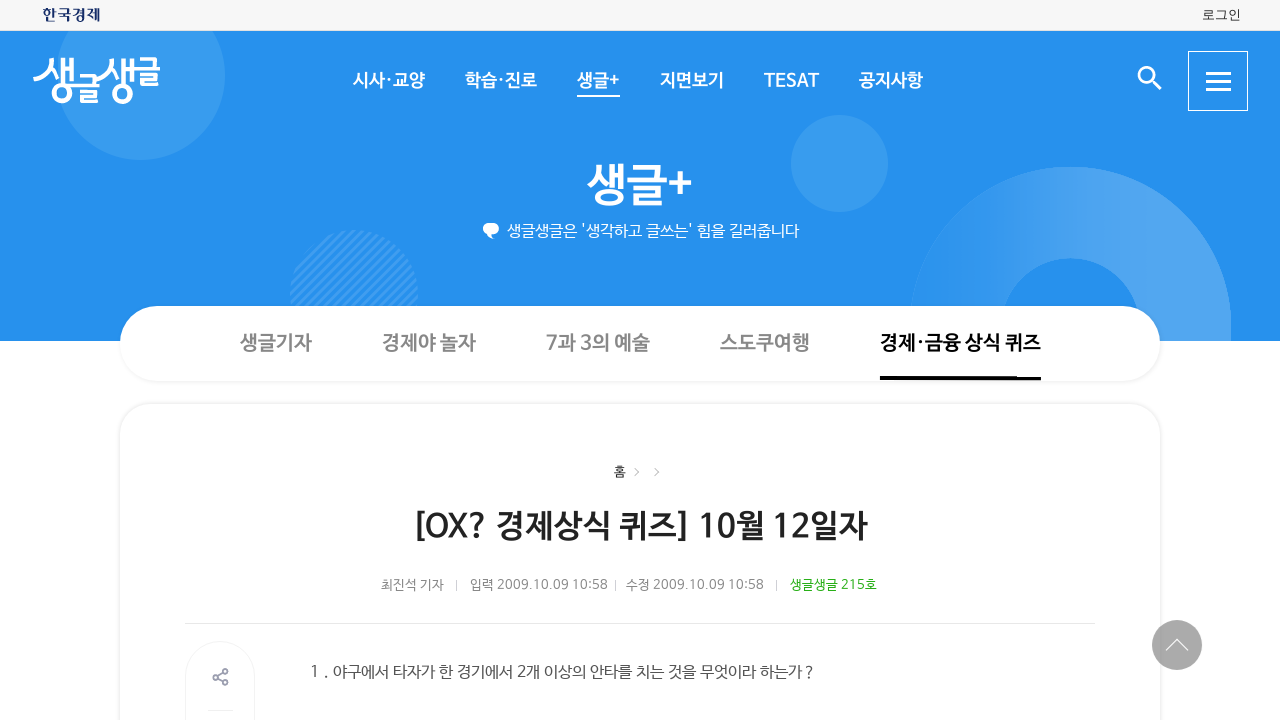

--- FILE ---
content_type: text/html; charset=UTF-8
request_url: https://sgsg.hankyung.com/article/2009100623361
body_size: 40686
content:
<!DOCTYPE html>
<html lang="ko">
    <head>
        <meta charset="UTF-8">
        <title>OX 경제상식 퀴즈 10월 12일자 | 생글생글</title>
        <meta name="viewport" content="width=device-width, initial-scale=1, maximum-scale=1">
        <meta http-equiv="X-UA-Compatible" content="IE=edge,chrome=1">
        <meta name="title" content="[OX? 경제상식 퀴즈] 10월 12일자 | 생글생글">
        <meta name="description" content="[OX? 경제상식 퀴즈] 10월 12일자, 최진석">
        <meta name="author" content="생글생글">
        <meta property="og:title" content="[OX? 경제상식 퀴즈] 10월 12일자 | 생글생글">
        <meta property="og:url" content="https://sgsg.hankyung.com/article/2009100623361">
        <meta property="og:type" content="website">
        <meta property="og:image" content="https://static.hankyung.com/img/sgsg/og-img-sgsg.jpg">
        <meta property="og:description" content="[OX? 경제상식 퀴즈] 10월 12일자, 최진석">
        <meta name="twitter:card" content="summary_large_image">
        <meta name="twitter:image" content="https://static.hankyung.com/img/sgsg/og-img-sgsg.jpg">
    
        <link rel="shortcut icon" href="https://www.hankyung.com/favicon.ico">
        <link rel="stylesheet" href="https://hkstatic.hankyung.com/plugin/slick/slick.custom.css?v=202601201431">
        <link rel="stylesheet" href="https://hkstatic.hankyung.com/css/rel/sgsg/common-v2.css?v=202601201431">
        <style type="text/css">
        .article-body {font-size: 16px;}
        .article-body {}
        </style>
        <script src="https://hkstatic.hankyung.com/plugin/jquery-1.12.4.min.js?v=202601201431"></script>
        <script src="https://hkstatic.hankyung.com/plugin/slick/slick.min.js?v=202601201431"></script>
        <script type="text/javascript" src="https://hkstatic.hankyung.com/plugin/jquery.cookie.js?v=202601201431"></script>
        <script type="text/javascript" src="https://hkstatic.hankyung.com/plugin/clipboard.min.js?v=202601201431"></script>
        <script type="text/javascript" src="https://developers.kakao.com/sdk/js/kakao.min.js"></script>
        
        <!-- Google Tag Manager -->
<script>(function(w,d,s,l,i){w[l]=w[l]||[];w[l].push({'gtm.start':
new Date().getTime(),event:'gtm.js'});var f=d.getElementsByTagName(s)[0],
j=d.createElement(s),dl=l!='dataLayer'?'&l='+l:'';j.async=true;j.src=
'https://www.googletagmanager.com/gtm.js?id='+i+dl;f.parentNode.insertBefore(j,f);
})(window,document,'script','dataLayer','GTM-N3S38B8');</script>
<!-- End Google Tag Manager -->
        <script>
            var depth1 = "sgplus";
            var depth2 = "quiz";
            var lnbTitle = "";
            var module = "view";
            var isMain = "";
            
            var aid = "2009100623361";
            var kakaoImg = "https://static.hankyung.com/img/sgsg/og-img-sgsg.jpg";
                
            var snsData = {
                aid : "2009100623361",
                url : "https://sgsg.hankyung.com/article/2009100623361",
                title : "[OX? 경제상식 퀴즈] 10월 12일자",
                image : "https://static.hankyung.com/img/sgsg/og-img-sgsg.jpg",
                imageWidth : "200",
                imageHeight : "200"
            };

            var isMobile = '';
        </script>
        <script src="https://hkstatic.hankyung.com/plugin/function.hk.js?v=202601201431"></script>
        <script src="https://sgsg.hankyung.com/js/common.js?v=20211201"></script>

		
		<script src="/js/salesforce.js?v=202601201431" async></script>

        
        <!--[if lt IE 9]>
            <script src="https://hkstatic.hankyung.com/plugin/html5.js?v=202601201431"></script>
            <script src="https://hkstatic.hankyung.com/plugin/respond.min.js?v=202601201431"></script>
        <![endif]-->

        <script>
            var fontSize = "16";
        </script>
    </head>
<body>
    <div id="wrap" class="sub view-wrap">
        <div class="skip-navi">
            <a href="#contents">본문 바로가기</a>
        </div>

        <div class="top-util-area">
            <div class="top-util-inner">
								<div class="util-items lt">
                    <div class="item logo-area">
                        <a href="https://www.hankyung.com/" class="logo-hk">
                            <img src="https://static.hankyung.com/img/logo/logo-hk.svg" alt="한국경제">
                        </a>
                    </div>
                </div>
                <div class="util-items rt">
                    
                    <!-- 2024.08.28 주석 처리 -->
					<!-- <div class="item">
                        <a href="#" class="btn-my-pay" target="_blank">구독내역</a>
                    </div> -->
                    
					<div class="item zone-login">
						<a href="#" class="login-link btn-login"><span class="txt">로그인</span></a>
						<a href="javascript:void(0)" class="login-link btn-my-layer user-name" style="display:none;">내정보</a>
						
						<div class="layer-my">
                            <!-- <div class="user-info">
                                <div class="account-info">
                                    <p class="email">
										<span class="icon-mylogin"><span class="blind"></span></span>
										<span class="txt"></span>
									</p>
                                </div>
                                <div class="btns">
                                    <a href="#" class="btn-account">계정관리</a>
                                    <a href="#" class="btn-logout">로그아웃</a>
                                </div>
                            </div> -->
                            <!-- [2024.08.27] 회원레이어 로그인 후 스타일: 닷컴과 동일하게 ui 조정 -->
                            <div class="hk-user__layer">
                                <div class="layer-inner">
                                    <div class="hk-user__info after">
                                        <div class="info__mypages">
                                            <div class="my-item my-item-account">
                                                <a href="#" class="my-item__link btn-account">
                                                    <div class="my-item__icon account-email-icon">
                                                        <span class="icon-mylogin"><span class="blind"></span></span>
                                                    </div>
                                                    <div class="my-item__txt">
                                                        <p class="tit account-email txt"></p>
                                                        <p class="desc">계정관리</p>
                                                    </div>
                                                </a>
                                            </div>
                                            <div class="my-item my-item-subscribe">
                                                <a href="#" class="my-item__link btn-my-pay">
                                                    <div class="my-item__txt ">
                                                        <p class="tit">구독</p>
                                                        <p class="desc">유료 상품</p>
                                                    </div>
                                                </a>
                                            </div>
                                        </div>
                                        <div class="hk-user__links">
                                            <div class="item">
                                                <a href="#" class="logout-btn">로그아웃</a>
                                            </div>
                                            <div class="item">
                                                <a href="https://www.hankyung.com/help" class="item" rel="nofollow">고객센터</a>
                                            </div>
                                        </div>
                                    </div>
                                </div>
                                <button type="button" class="btn-close-layer">
                                    <span class="blind">회원 메뉴 닫기</span>
                                </button>  
                            </div>
                            <!-- // [2024.08.27] -->

                            <!-- <div class="hk-user__layer">
                                <div class="layer-inner">
                                    <div class="hk-user__info after">
                                        <div class="info__mypages">
                                            <div class="my-item my-item-account">
                                                <a href="#" class="my-item__link">
                                                    <div class="my-item__txt">
                                                        <p class="tit account-email">hankyung12345@hankyung.com</p>
                                                        <p class="desc">계정관리</p>
                                                    </div>
                                                </a>
                                            </div>
                                            <div class="my-item my-item-subscribe">
                                                <a href="#" class="my-item__link">
                                                    <div class="my-item__txt">
                                                        <p class="tit">마이구독</p>
                                                        <p class="desc">유료상품 관리</p>
                                                    </div>
                                                </a>
                                            </div>
                                        </div>
                                        <div class="hk-user__links">
                                            <div class="item">
                                                <a href="#">로그아웃</a>
                                            </div>
                                            <div class="item">
                                                <a href="https://www.hankyung.com/help" class="item" rel="nofollow">고객센터</a>
                                            </div>
                                        </div>
                                    </div>
                                </div>
                                <button type="button" class="btn-close-layer">
                                    <span class="blind">회원 메뉴 닫기</span>
                                </button>  
                            </div> -->
                        </div>
                    </div>
					
                </div>
				
				<script src="/js/login.js?v=20240320"></script>            </div>
        </div>

        <header class="header">
            <div class="inner">
                <div class="header-cont">
    <h1 class="logo"><a href="/" class="logo-sgsg"><span class="blind">생글생글</span></a></h1>
    <div class="gnb">
        <ul>
            <li data-id="sgnews"><a href="https://sgsg.hankyung.com/sgnews/allnews">시사·교양</a></li>
            <li data-id="sgguide"><a href="https://sgsg.hankyung.com/sgguide/allnews">학습·진로</a></li>
            <li data-id="sgplus"><a href="https://sgsg.hankyung.com/sgplus/report">생글+</a></li>
            <li data-id="paper"><a href="https://sgsg.hankyung.com/paper">지면보기</a></li>
            <li data-id="tesat"><a href="https://sgsg.hankyung.com/tesat">TESAT</a></li>
            <li data-id="board"><a href="https://sgsg.hankyung.com/board">공지사항</a></li>
        </ul>
    </div>
	
    <div class="search-area">
        <button class="btn-open-search"><span class="blind">검색 입력창 열기</span></button>
        <div class="layer-search">
            <form name="search" method="get" action="/search">
                <fieldset>
                    <legend>통합검색</legend>
                    <input type="text" name="query" placeholder="검색어를 입력해주세요" title="검색어 입력" class="inp-txt" autocomplete="off">
                    <button type="submit" class="btn-search"><span class="blind">검색</span></button>
                </fieldset>
            </form>
        </div>
    </div>

    <button type="button" class="btn-allmenu">
        <span class="blind">전체메뉴</span>
        <div class="line-area"><span class="bar"></span></div>
    </button>
    <div class="layer-allmenu">

        <div class="allmenu-inner">
            <!-- [D] 푸터 사이트맵과 마크업 동일 -->
            <div class="sitemap-menu">
                <div class="service-wrap">
                    <div class="sv-cate">
                        <strong class="sv-tit"><a href="https://sgsg.hankyung.com/sgnews/allnews">시사·교양</a></strong>
                        <ul class="sv-list">
                            <li><a href="https://sgsg.hankyung.com/sgnews/economy">경제</a></li>
                            <li><a href="https://sgsg.hankyung.com/sgnews/history">역사</a></li>
                            <li><a href="https://sgsg.hankyung.com/sgnews/science">과학</a></li>
                            <li><a href="https://sgsg.hankyung.com/sgnews/culture">교양</a></li>
                        </ul>
                    </div>
                    <div class="sv-cate">
                        <strong class="sv-tit"><a href="https://sgsg.hankyung.com/sgguide/allnews">학습·진로</a></strong>
                        <ul class="sv-list">
                            <li><a href="https://sgsg.hankyung.com/sgguide/enter">진학 길잡이</a></li>
                            <li><a href="https://sgsg.hankyung.com/sgguide/study">학습 길잡이</a></li>
                            <li><a href="https://sgsg.hankyung.com/sgguide/career">진로 길잡이</a></li>
                        </ul>
                    </div>
                    <div class="sv-cate">
                        <strong class="sv-tit"><a href="https://sgsg.hankyung.com/sgplus/report">생글+</a></strong>
                        <ul class="sv-list">
                            <li><a href="https://sgsg.hankyung.com/sgplus/report">생글기자</a></li>
                            <li><a href="https://sgsg.hankyung.com/sgplus/playeconomy">경제야 놀자</a></li>
                            <li><a href="https://sgsg.hankyung.com/sgplus/art73">7과 3의 예술</a></li>
                            <li><a href="https://sgsg.hankyung.com/sgplus/sudoku">스도쿠 여행</a></li>
                            <li><a href="https://sgsg.hankyung.com/sgplus/quiz">경제·금융 상식 퀴즈</a></li>
                        </ul>
                    </div>
                    <div class="sv-cate">
                        <strong class="sv-tit"><a href="https://sgsg.hankyung.com/tesat">TESAT</a></strong>
                        <ul class="sv-list">
                            <li><a href="https://sgsg.hankyung.com/tesat">TESAT 안내</a></li>
                            <li><a href="https://sgsg.hankyung.com/tesat/study">TESAT 공부하기</a></li>
                            <li><a href="https://www.tesat.or.kr/html.frm.junior.intro/outline.regular" target="_blank">주니어 테샛</a></li>
                        </ul>
                    </div>
                    <div class="sv-cate sv-tit-area">
                        <a href="https://sgsg.hankyung.com/paper">지면보기</a>
                        <a href="https://sgsg.hankyung.com/subscribe">구독신청</a>
                        <a href="https://sgsg.hankyung.com/board">공지사항</a>
                        <a href="https://www.hankyung.com/help/faq/sgsg?category_id=6" target="_blank">고객센터</a>
                    </div>
                </div>
            </div>
        </div>
        <button class="btn-close-allmenu"><span class="blind">전체메뉴 닫기</span></button>
    </div>
</div>

                <!-- GNB -->
                <div class="lnb">
    <div class="lnb-cont">
        <h2 class="lnb-tit">
            <a href=""></a>
        </h2>
        <p>생글생글은 '생각하고 글쓰는' 힘을 길러줍니다</p>
        <div class="lnb-menu" style="display:none;">
            <div class="inner-scroll">
                <ul class="lnb-list" data-id="sgnews" data-name="시사·교양" data-wrap="list-wrap" style="display:none;">
                    <li><a href="/sgnews/allnews">전체</a></li>
                    <li><a href="/sgnews/economy">경제</a></li>
                    <li><a href="/sgnews/history">역사</a></li>
                    <li><a href="/sgnews/science">과학</a></li>
                    <li><a href="/sgnews/culture">교양</a></li>
                </ul>
                <ul class="lnb-list" data-id="sgguide" data-name="학습·진로" data-wrap="learning-wrap" style="display:none;">
                    <li><a href="/sgguide/allnews">전체</a></li>
                    <li><a href="/sgguide/enter">진학 길잡이</a></li>
                    <li><a href="/sgguide/study">학습 길잡이</a></li>
                    <li><a href="/sgguide/career">진로 길잡이</a></li>
                </ul>
                <ul class="lnb-list" data-id="sgplus" data-name="생글+" data-wrap="resting-wrap" style="display:none;">
                    <li><a href="/sgplus/report">생글기자</a></li>
                    <li><a href="/sgplus/playeconomy">경제야 놀자</a></li>
                    <li><a href="/sgplus/art73">7과 3의 예술</a></li>
                    <li><a href="/sgplus/sudoku">스도쿠여행</a></li>
                    <li><a href="/sgplus/quiz">경제·금융 상식 퀴즈</a></li>
                </ul>
                <ul class="lnb-list" data-id="tesat" data-name="TESAT" data-wrap="tesat-wrap" style="display:none;">
                    <li><a href="/tesat">TESAT 안내</a></li>
                    <li><a href="/tesat/study">TESAT 공부하기</a></li>
                    <li><a href="http://www.tesat.or.kr/html.frm.junior.intro/outline.regular" target="_blank">주니어 테샛</a></li>
                </ul>
				<ul class="lnb-list" data-id="subscribe" data-name="구독신청" data-wrap="subs-wrap" style="display:none;">
                    <li><a href="/subscribe">구독신청</a></li>
                    <!--<li><a href="/subscribe/history">구독내역</a></li>-->
                </ul>
            </div>
        </div>
    </div>
</div>
<script>
    var path = "";

    if (depth2 == '') {
        path = '/'+depth1;
    } else {
        path = '/'+depth1+'/'+depth2;
    }
    
    var pageModule = location.pathname.split('/')[1];

    $(function(){
        var selectMenu = $('ul.lnb-list[data-id="'+depth1+'"]');

        if (selectMenu.length > 0) {
            
			if( selectMenu.data('id') != 'subscribe' )
			{
				$('.lnb-menu').show();
				selectMenu.show();
			}

            if (selectMenu.find('li > a[href="'+path+'"]').length > 0) {
                selectMenu.find('li > a[href="'+path+'"]').parents('li').addClass('on');
            } else {
                selectMenu.find('li:eq(0)').addClass('on');
            }

            // 메뉴 스크롤 위치 변경
            var scrollPosition = selectMenu.find('li.on').offset();
            $(".lnb-menu > .inner-scroll").scrollLeft(scrollPosition.left-50);

            $('h2.lnb-tit > a').text(selectMenu.data('name'));
            $('h2.lnb-tit > a').attr('href',selectMenu.find('li:eq(0) > a').attr('href'));
            
            if(pageModule != 'article') {
                // 메타태그 세팅
                
                document.title = selectMenu.data('name')+' | 생글생글';
                $('meta[name=title]').attr('content', selectMenu.data('name')+' | 생글생글');
                $('#meta_og_title').attr('content', selectMenu.data('name')+' | 생글생글');
            }
        } else {
            if (lnbTitle == '') lnbTitle = "생글생글";
            $('h2.lnb-tit > a').text(lnbTitle);
            $('h2.lnb-tit > a').attr('href', path);
            $('h3.cont-tit').show();
        }
        
        $('#wrap').addClass(selectMenu.data('wrap'));
        
        $('.gnb > ul > li[data-id="'+depth1+'"]').addClass('on');
    })
</script>                <!-- // GNB -->
            </div>
        </header>  

        <main id="contents" class="contents">
            <div class="inner">
                <div class="view-cont-wrap">
                    <div class="nav-wrap">
                        <ul class="nav-area">
                            <li><a href="https://sgsg.hankyung.com/">홈</a></li>
                            <li data-id="hbar1"><a href="https://sgsg.hankyung.com/sgplus"></a></li>
                            <li data-id="hbar2"><strong><a href="https://sgsg.hankyung.com/sgplus/quiz"></a></strong></li>
                        </ul>
                    </div>
                    <div class="view-cont-area">
                        <div class="article-head">
                            <h1 class="article-tit">[OX? 경제상식 퀴즈] 10월 12일자</h1>
  
                            <div class="date-info">
                                <span class="writer">최진석 기자</span>
                                <span class="input">입력 2009.10.09 10:58</span><br class="is-mobile">
                                <span class="modify">수정 2009.10.09 10:58</span>
                                
                                    <span class="num"><a href="https://sgsg.hankyung.com/paper/215/23" class="link-txt">생글생글 215호</a></span>
                            </div>
                            <div class="article-util">
                                <div class="util-area">
                                    <div class="util-item share-area">
                                        <!-- [D] 활성화 클래스 active -->
                                        <button type="button" class="btn-share util-area" title="sns 공유"><span class="blind">sns 공유</span></button>
                                        <ul class="util-list share-list">
                                            <li class="msg"><a href="#" data-aid="2009100623361"><span class="blind">메세지 공유</span></a></li>
                                            <li class="facebook"><a href="javascript:void(0);" onclick="openSNS('facebook','https://sgsg.hankyung.com/article/2009100623361','');"><span class="blind">페이스북 공유</span></a></li>
                                            <li class="twitter twitter-x"><a href="javascript:void(0);" onclick="openSNS('twitter','https://sgsg.hankyung.com/article/2009100623361','');"><span class="blind">엑스 공유</span></a></li>
                                            <li class="naver"><a href="javascript:void(0);" onclick="openSNS('navershare','https://sgsg.hankyung.com/article/2009100623361','')"><span class="blind">네이버 공유</span></a></li>
                                            <li class="naverband"><a href="javascript:void(0);" onclick="openSNS('naverband','https://sgsg.hankyung.com/article/2009100623361','');"><span class="blind">네이버밴드 공유</span></a></li>
                                            <li class="kakao"><a href="javascript:void(0);" onclick="sendLinkKakao();" ><span class="blind">카카오톡 공유</span></a></li> 
                                        </ul>
                                    </div>
                                    <div class="util-item font-area">
                                        <button type="button" class="btn-font util-area" title="글자 크기 조절"><span class="blind">글자 크기 조절</span></button>
                                        <ul class="util-list font-list">
                                            <li class="font-small1" data-fs="12"><button type="button" ><span class="blind">폰트사이즈 -4 작게</span></button></li>
                                            <li class="font-small2" data-fs="14"><button type="button"><span class="blind">폰트사이즈 -2 작게</span></button></li>
                                            <li class="font-standard" data-fs="16"><button type="button"><span class="blind">폰트사이즈 기준</span></button></li>
                                            <li class="font-big1" data-fs="18"><button type="button"><span class="blind">폰트사이즈 +2 크게</span></button></li>
                                            <li class="font-big2" data-fs="20"><button type="button"><span class="blind">폰트사이즈 + 크게</span></button></li>
                                        </ul>
                                    </div>
                                    <button type="button" class="btn-print util-area" title="인쇄" data-aid="2009100623361"><span class="blind">인쇄</span></button>
                                    <button type="button" class="btn-copy util-area" title="링크 복사" data-clipboard-text="https://sgsg.hankyung.com/article/2009100623361"><span class="blind">링크 복사</span></button>
                                </div>
                            </div>
                        </div>
                        <div class="article-body-wrap">
                            <div class="article-body">
                                1．야구에서 타자가 한 경기에서 2개 이상의 안타를 치는 것을 무엇이라 하는가？<br /><br />① 퀄러티스타트<br /><br />② 멀티히트<br /><br />③ 사이클링히트<br /><br />④ 퍼펙트게임<br /><br />2．스포츠 경기에서 컴퓨터 그래픽으로 화면 빈 공간에 광고를 넣는 것을 가리키는 말은？<br /><br />① 그래픽광고<br /><br />② 컴퓨터광고<br /><br />③ 가상광고<br /><br />④ 공간광고<br /><br />3．중국 본토의 북변，몽골 지역 사이에 축조된 성벽으로 ‘인류 최대의 토목공사’라고 불리며 중국 역대 왕조들이 북방민족의 침입을 막기 위해서 세운 길이 2700km의 성벽은？<br /><br />① 산하이관<br /><br />② 만리장성<br /><br />③ 자금성<br /><br />④ 천리장성 <br /><br />4．실재에 가상의 디지털 콘텐츠를 접목하는 기술로 비디오카메라 등으로 실제 사물을 촬영해 해당물체에 대한 디지털 정보를 실시간으로 그래픽 형태로 덧씌워 만드는 것은？<br /><br />① 증강현실<br /><br />② 가상현실<br /><br />③ 디지털노마드<br /><br />④ 콘텐츠기술<br /><br />5．농민들에게 많이 나타나는 어깨결림，요통，손발저림，야간빈뇨，호흡곤란，불면증，어지러움，복부팽만감 등 8가지 증상을 일컫는 말로 농민들의 건강수준을 측정하는 자료로 쓰이는 것은？<br /><br />① 농한증<br /><br />② 농민증<br /><br />③ 농가증<br /><br />④ 농부증<br /><br />6．기업 상호간의 경쟁의 제한이나 완화를 목적으로 동종 또는 유사산업 분야의 기업 간에 결성되는 기업결합형태를 무엇이라 하는가？<br /><br />① 콘체른<br /><br />② 트러스트<br /><br />③ M&amp;A<br /><br />④ 카르텔<br /><br />7．2005년 부결된 유럽헌법을 대체하기 위해 마련된 유럽연합 개편 조약으로 ‘미니 EU헌법’으로 불리며 EU대통령과 외교총재대표직 신설 등 정치·경제적 통합을 위한 내용을 담고 있는 것은？<br /><br />① 리스본조약<br /><br />② 암스테르담 조약<br /><br />③ 니스 조약<br /><br />④ 토르데시야스 조약<br /><br />8．담보나 신용이 없어 제도권 금융을 이용하기 어려운 저소득층을 위한 소액대출 사업인 마이크로 크레디트를 우리말로 표현한 것은？<br /><br />① 담보금융<br /><br />② 저소금융<br /><br />③ 미소금융<br /><br />④ 작은금융<br /><br /><br /><STRONG><FONT color=#6600cc>▶ 214호 경제상식 퀴즈 정답</FONT> :</STRONG> <STRONG>1-② 2-① 3-④ 4-④ 5-① 6-② 7-④ 8-②</STRONG><br /><br />◈ 스도쿠여행과 경제상식 퀴즈의 정답을 생글생글(<A href="http://www.sgsgi.com/">www.sgsgi.com</A><FONT color=#000000>)에 남겨주세요.<br /><br />스도쿠여행과 경제상식 퀴즈 정답은 생글생글 다음 호에 실립니다.<br /><br />◈ 스도쿠여행, 경제상식 퀴즈 정답자를 뽑아 1만원 제과상품권(10명)을 증정합니다.<br /><br /></FONT><STRONG><FONT color=#339900>◈ 213호 퀴즈 당첨자</FONT><br /><br /></STRONG><FONT color=#000000><STRONG>▷ 상품권 : 주정재 박기정 김부영 김수경 곽수아</STRONG></FONT><br /><STRONG></STRONG><br /><FONT color=#000000><STRONG>              김신혜 박윤주 이민주 이윤희 윤태영</STRONG></FONT><br /><STRONG></STRONG><br /><STRONG></STRONG>
                            </div>
                        </div>
    
                        <div class="article-module-wrap">
                            <!-- [D] 관련 태그 -->
                            <div class="article-module article-module-tag">
                                    <a href="https://sgsg.hankyung.com/tag/20160706040321378">#생글생글</a>
                            </div>
                            
                            <!-- [D] 기자영역 -->

                            <!-- 관련 기사 -->
                            <div class="article-module article-rel-list">
                                <div class="article-module-tit">
                                    <strong><a href="https://sgsg.hankyung.com/series/1509004002">경제·금융 상식 퀴즈</a></strong>
                                </div>
                                <ul class="news-list">
                                    <li class="item">
                                        <div class="thumb">
                                            <a href="https://sgsg.hankyung.com/article/2025120556851"><img src="https://img.hankyung.com/photo/202512/01.42591276.3.jpg" alt="[수학 두뇌를 키워라] 스도쿠 여행 (922)"></a>
                                        </div>
                                        <div class="txt-cont">
                                            <h3 class="news-tit"><a href="https://sgsg.hankyung.com/article/2025120556851">[수학 두뇌를 키워라] 스도쿠 여행 (922)</a></h3>
                                        </div>
                                    </li>
                                    <li class="item">
                                        <div class="thumb">
                                            <a href="https://sgsg.hankyung.com/article/2025112173621"><img src="https://img.hankyung.com/photo/202511/01.42450793.3.jpg" alt="[수학 두뇌를 키워라] 스도쿠 여행 (920)"></a>
                                        </div>
                                        <div class="txt-cont">
                                            <h3 class="news-tit"><a href="https://sgsg.hankyung.com/article/2025112173621">[수학 두뇌를 키워라] 스도쿠 여행 (920)</a></h3>
                                        </div>
                                    </li>
                                    <li class="item">
                                        <div class="thumb">
                                            <a href="https://sgsg.hankyung.com/article/2025110796761"><img src="https://img.hankyung.com/photo/202511/01.42311836.3.jpg" alt="[수학 두뇌를 키워라] 스도쿠 여행 (918)"></a>
                                        </div>
                                        <div class="txt-cont">
                                            <h3 class="news-tit"><a href="https://sgsg.hankyung.com/article/2025110796761">[수학 두뇌를 키워라] 스도쿠 여행 (918)</a></h3>
                                        </div>
                                    </li>
                                </ul>
                            </div>
                        </div>
                    </div>
                    <!-- [D] 기사뷰 안에서 탑버튼 작동 -->
                    <div class="btn-top-area">
                        <div class="btn-position">
                            <button type="button" class="btn-top"><span class="blind">상단 바로가기</span></button>
                        </div>
                    </div>
                </div>
            </div>            
        </main>
        <script src="https://sgsg.hankyung.com/js/view.js?v=20211130_2"></script>

        <footer class="footer">
    <div class="inner">
        <div class="foot-top">
            <strong class="foot-tit">생글생글</strong>
            <div class="sitemap-menu">
                <div class="service-wrap">
                    <div class="sv-cate">
                        <strong class="sv-tit"><a href="https://sgsg.hankyung.com/sgnews/allnews">시사·교양</a></strong>
                        <ul class="sv-list">
                            <li><a href="https://sgsg.hankyung.com/sgnews/economy">경제</a> </li>
                            <li><a href="https://sgsg.hankyung.com/sgnews/history">역사</a></li>
                            <li><a href="https://sgsg.hankyung.com/sgnews/science">과학</a></li>
                            <li><a href="https://sgsg.hankyung.com/sgnews/culture">교양</a></li>
                        </ul>
                    </div>
                    <div class="sv-cate">
                        <strong class="sv-tit"><a href="https://sgsg.hankyung.com/sgguide/allnews">학습·진로</a></strong>
                        <ul class="sv-list">
                            <li><a href="https://sgsg.hankyung.com/sgguide/enter">진학 길잡이</a></li>
                            <li><a href="https://sgsg.hankyung.com/sgguide/study">학습 길잡이</a></li>
                            <li><a href="https://sgsg.hankyung.com/sgguide/career">진로 길잡이</a></li>
                        </ul>
                    </div>
                    <div class="sv-cate">
                        <strong class="sv-tit"><a href="https://sgsg.hankyung.com/sgplus/report">생글+</a></strong>
                        <ul class="sv-list">
                            <li><a href="https://sgsg.hankyung.com/sgplus/report">생글기자</a></li>
                            <li><a href="https://sgsg.hankyung.com/sgplus/playeconomy">경제야 놀자</a></li>
                            <li><a href="https://sgsg.hankyung.com/sgplus/art73">7과 3의 예술</a></li>
                            <li><a href="https://sgsg.hankyung.com/sgplus/sudoku">스도쿠 여행</a></li>
                            <li><a href="https://sgsg.hankyung.com/sgplus/quiz">경제·금융 상식 퀴즈</a></li>
                        </ul>
                    </div>
                    <div class="sv-cate">
                        <strong class="sv-tit"><a href="https://sgsg.hankyung.com/tesat">TESAT</a></strong>
                        <ul class="sv-list">
                            <li><a href="https://sgsg.hankyung.com/tesat">TESAT 안내</a></li>
                            <li><a href="https://sgsg.hankyung.com/tesat/study">TESAT 공부하기</a></li>
                            <li><a href="http://www.tesat.or.kr/html.frm.junior.intro/outline.regular" target="_blank" rel="nofollow">주니어 테샛</a></li>
                        </ul>
                    </div>
                    <!-- <div class="sv-cate">
                        <strong class="sv-tit"><a href="https://sgsg.hankyung.com/sgplus/playeconomy">생글 추천 콘텐츠</a></strong>
                        <ul class="sv-list">
                            <li><a href="https://sgsg.hankyung.com/sgplus/playeconomy">경제야 놀자</a></li>
                            <li><a href="https://sgsg.hankyung.com/sgplus/art73">7과 3의 예술</a></li>
                            <li><a href="https://sgsg.hankyung.com/sgplus/ten01">우빈의 리듬파워</a></li>
                            <li><a href="https://sgsg.hankyung.com/sgplus/ten02">김지원의 인서트</a></li>
                            <li><a href="https://sgsg.hankyung.com/sgplus/ten03">노규민의 영화人싸</a></li>
                        </ul>
                    </div> -->
                    <div class="sv-cate">
                        <strong class="sv-tit"><a href="https://sgsg.hankyung.com/paper">지면보기</a></strong>
                        <ul class="sv-list">
                            <li><a href="https://sgsg.hankyung.com/subscribe"><strong class="sv-tit">구독신청</strong></a></li>
                            <li><a href="https://sgsg.hankyung.com/board"><strong class="sv-tit">공지사항</strong></a></li>
                            <li><a href="https://www.hankyung.com/help/faq/sgsg?category_id=6" target="_blank" rel="nofollow"><strong class="sv-tit">고객센터</strong></a></li>
                            <!-- <li><a href="https://www.hankyung.com/help/qna" target="_blank" rel="nofollow"><strong class="sv-tit">1:1 문의</strong></a></li> -->
                        </ul>
                    </div>
                </div>
            </div>
        </div>
        <div class="foot-cont">
            <a href="https://company.hankyung.com/ked/" target="_blank" rel="nofollow">회사소개</a>
            <a href="https://www.hankyung.com/help/ethics" target="_blank" rel="nofollow">기자윤리강령</a>
            <a href="https://www.hankyung.com/help/policy?category=%EA%B0%9C%EC%9D%B8%EC%A0%95%EB%B3%B4%EC%B2%98%EB%A6%AC%EB%B0%A9%EC%B9%A8" target="_blank" rel="nofollow"><strong>개인정보처리방침</strong></a>
            <a href="https://www.hankyung.com/help/policy?category=%EC%9D%B4%EC%9A%A9%EC%95%BD%EA%B4%80" target="_blank" rel="nofollow">서비스이용약관</a>
            <a href="https://sgsg.hankyung.com/sitemap">사이트맵</a>
            <a href="https://www.hankyung.com/help/faq/sgsg?category_id=6" target="_blank" rel="nofollow">고객센터</a>
            <!-- <a href="https://www.hankyung.com/help/qna" target="_blank" rel="nofollow">1:1 문의</a> -->
            <span>문의전화: <a href="tel:02-360-4069">02-360-4069</a></span>
        </div>
        <address>주소: 04505 서울시 중구 청파로 463 한국경제신문사 3층 경제교육연구소</address>
        <div class="foot-cont">
            <span>발행인: 김정호 │ 편집인: 박수진</span>
            <span>이메일: <a href="mailto:nie@hankyung.com">nie@hankyung.com</a></span>
            <span>사업자등록번호: 110-81-07390</span>
            <span>통신판매업신고번호: 중구 02559</span>
        </div>
        <div class="foot-cont family-site">
            <span>한국경제 Family</span>
            <a href="https://www.hankyung.com/" target="_blank" rel="nofollow">한국경제신문</a>
            <a href="https://www.wowtv.co.kr/" target="_blank" rel="nofollow">한국경제 TV</a>
            <a href="https://magazine.hankyung.com/" target="_blank" rel="nofollow">한국경제매거진</a>
            <a href="http://bp.hankyung.com/" target="_blank" rel="nofollow">BOOK</a>
            <a href="https://tenasia.hankyung.com/" target="_blank" rel="nofollow">텐아시아</a>
            <a href="https://www.kedglobal.com/" target="_blank" rel="nofollow">KED Global</a>
        </div>
        <p class="copyright">Copyright 한국경제신문. All rights reserved.</p>
    </div>
</footer>
    </div>
</body>
</html>